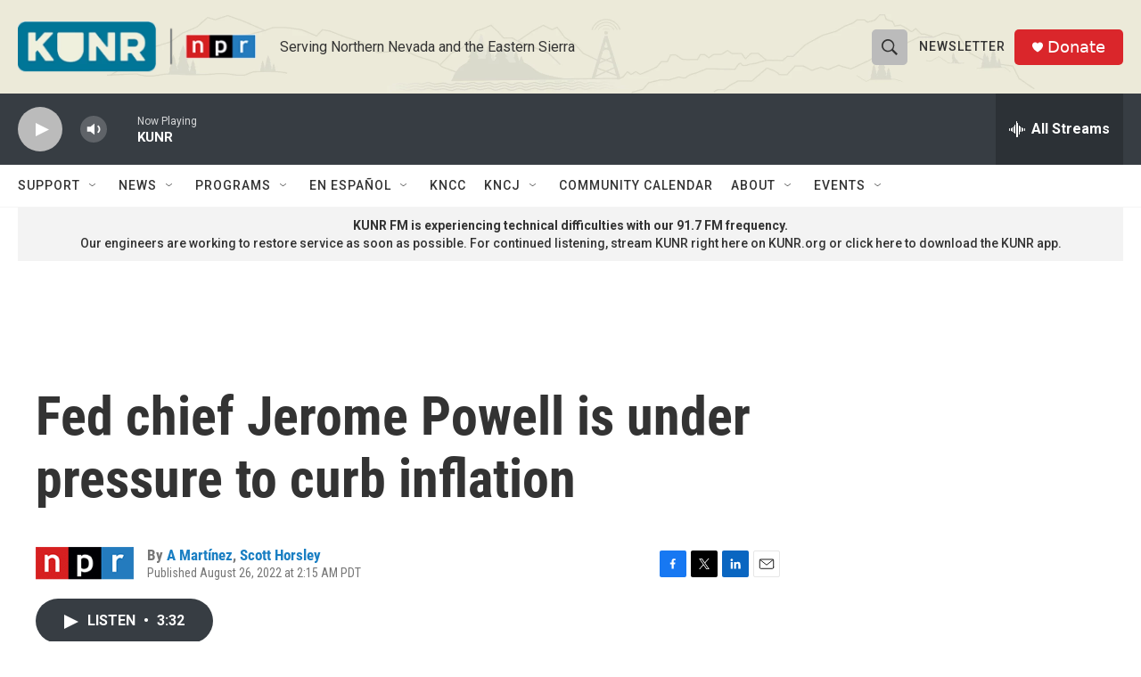

--- FILE ---
content_type: text/html; charset=utf-8
request_url: https://www.google.com/recaptcha/api2/aframe
body_size: 265
content:
<!DOCTYPE HTML><html><head><meta http-equiv="content-type" content="text/html; charset=UTF-8"></head><body><script nonce="oH8V0ld6OEe1ukXgcnLxIA">/** Anti-fraud and anti-abuse applications only. See google.com/recaptcha */ try{var clients={'sodar':'https://pagead2.googlesyndication.com/pagead/sodar?'};window.addEventListener("message",function(a){try{if(a.source===window.parent){var b=JSON.parse(a.data);var c=clients[b['id']];if(c){var d=document.createElement('img');d.src=c+b['params']+'&rc='+(localStorage.getItem("rc::a")?sessionStorage.getItem("rc::b"):"");window.document.body.appendChild(d);sessionStorage.setItem("rc::e",parseInt(sessionStorage.getItem("rc::e")||0)+1);localStorage.setItem("rc::h",'1769225000710');}}}catch(b){}});window.parent.postMessage("_grecaptcha_ready", "*");}catch(b){}</script></body></html>